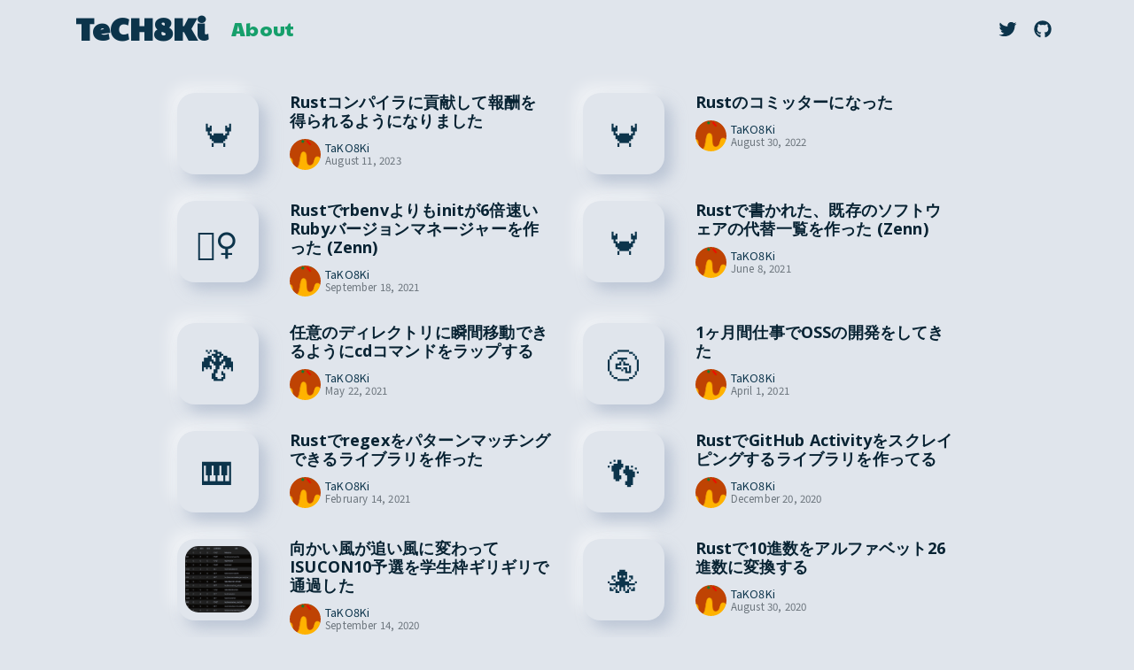

--- FILE ---
content_type: text/html; charset=utf-8
request_url: https://blog.tako8ki.me/
body_size: 3119
content:
<!DOCTYPE html>
<html lang="en-us">
<head>
	<meta name="generator" content="Hugo 0.117.0">
    


<script async src="https://www.googletagmanager.com/gtag/js?id=UA-102647459-7"></script>
<script>
    window.dataLayer = window.dataLayer || [];
    function gtag(){dataLayer.push(arguments);}
    gtag('js', new Date());

    gtag('config', 'UA-102647459-7');
</script>


<meta charset="UTF-8">
<meta name="viewport" content="width=device-width, initial-scale=1, shrink-to-fit=no">


<title>TeCH8Ki</title><meta name="description" content="TaKO8Kiの技術ブログ"><meta name="author" content="">




    
        
            <link rel="stylesheet" href="/dist/main.37ab3f61b95417873748.min.css">
        
    
<link href="/css/custom.css" rel="stylesheet" type="text/css" />
<link rel="preconnect" href="https://fonts.gstatic.com">
<link href="https://fonts.googleapis.com/css?family=Source+Code+Pro" rel="stylesheet">
<link href="https://fonts.googleapis.com/css?family=Noto+Sans+JP" rel="stylesheet">
<link href="https://fonts.googleapis.com/css2?family=Open+Sans:wght@400;700&display=swap" rel="stylesheet">
<link href="https://fonts.googleapis.com/css?family=Candal&display=swap" rel="stylesheet">
<link href="https://fonts.googleapis.com/css?family=Candal|Paytone+One&display=swap" rel="stylesheet">
<link rel=”shortcut icon” href="https://blog.tako8ki.me/favicon.ico" />

<link rel="canonical" href="https://blog.tako8ki.me/">
    <link href="https://blog.tako8ki.me/index.xml" rel="alternate" type="application/rss+xml" title="TeCH8Ki">
    <link href="https://blog.tako8ki.me/index.xml" rel="feed" type="application/rss+xml" title="TeCH8Ki"><meta name="google-site-verification" content="yUcKnTz4dBfLIzpfNnoYDLqA-kWfxdIGeQrIcggIrbs" />

<meta name="og:title" content="TeCH8Ki" />
<meta name="twitter:card" content="summary_large_image" />
<meta name="twitter:url" content="https://blog.tako8ki.me/" />
<meta name="twitter:site" content="@takoyaki0316" />
<meta name="twitter:creator" content="@takoyaki0316" />
<meta name="og:description" content="TaKO8Kiの技術ブログ" />



    <meta name="og:image" content="https://blog.tako8ki.me/top.png" />


</head>
<body>
    
<nav class="navbar navbar-expand-md" id="navbar-main-menu">
    <div class="container">
        <a class="title font-weight-bold" href="https://blog.tako8ki.me">TeCH8Ki</a>
        <a class="ml-4 about-btn" target="_blank" href="https://tako8ki.notion.site">
            About
        </a>
        <div class="collapse navbar-collapse" id="main-menu">
            <ul class="navbar-nav ml-auto">
            <li><ul class="share nav justify-content-end">
  <li class="nav-item">
    <a class="nav-link" target="_blank" href="https://twitter.com/TaKOBKi">
      <i class="fa-fw fab fa-twitter"></i>
    </a>
  </li>
  <li class="nav-item">
    <a class="nav-link" target="_blank" href="https://github.com/TaKO8Ki">
      <i class="fab fa-github"></i>
    </a>
  </li>
</nav>

</li>
            </ul>
        </div>
    </div>
</nav>


    
<main class="homepage container">
    <div class="d-none articles"><div class="article-card">
    
    
        <a href="/posts/rust-foundation-s-2023-fellows/" class="card-container"></a>
    
    <div class="card-left box">
        
        <figure class="emoji">
            🦀
        </figure>
        </div>
    <div class="card-right">
        
            <h4>Rustコンパイラに貢献して報酬を得られるようになりました</h4>
                
        
<div class="card-profile">
    <img data-src="/profile.png" alt="Rustコンパイラに貢献して報酬を得られるようになりました">
    <div class="profile-right">
        <div class="name">TaKO8Ki</div>
        <div class="date">August 11, 2023</div>
    </div>
</div>

    </div>
</div>

        <div class="article-card">
    
    
        <a href="/posts/rust-compiler-team-contributors/" class="card-container"></a>
    
    <div class="card-left box">
        
        <figure class="emoji">
            🦀
        </figure>
        </div>
    <div class="card-right">
        
            <h4>Rustのコミッターになった</h4>
                
        
<div class="card-profile">
    <img data-src="/profile.png" alt="Rustのコミッターになった">
    <div class="profile-right">
        <div class="name">TaKO8Ki</div>
        <div class="date">August 30, 2022</div>
    </div>
</div>

    </div>
</div>

        <div class="article-card">
    
    
        <a href="https://zenn.dev/tako8ki/articles/2021-09-ruby-version-manager-written-in-rust" target="_blank" class="card-container"></a>
    
    <div class="card-left box">
        
        <figure class="emoji">
            🏃‍♀️
        </figure>
        </div>
    <div class="card-right">
        
            <h4>Rustでrbenvよりもinitが6倍速いRubyバージョンマネージャーを作った (Zenn)</h4>
                
        
<div class="card-profile">
    <img data-src="/profile.png" alt="Rustでrbenvよりもinitが6倍速いRubyバージョンマネージャーを作った">
    <div class="profile-right">
        <div class="name">TaKO8Ki</div>
        <div class="date">September 18, 2021</div>
    </div>
</div>

    </div>
</div>

        <div class="article-card">
    
    
        <a href="https://zenn.dev/tako8ki/articles/2021-06-awesome-alternatives-in-rust" target="_blank" class="card-container"></a>
    
    <div class="card-left box">
        
        <figure class="emoji">
            🦀
        </figure>
        </div>
    <div class="card-right">
        
            <h4>Rustで書かれた、既存のソフトウェアの代替一覧を作った (Zenn)</h4>
                
        
<div class="card-profile">
    <img data-src="/profile.png" alt="Rustで書かれた、既存のソフトウェアの代替一覧を作った">
    <div class="profile-right">
        <div class="name">TaKO8Ki</div>
        <div class="date">June 8, 2021</div>
    </div>
</div>

    </div>
</div>

        <div class="article-card">
    
    
        <a href="/posts/wrap-cd-command/" class="card-container"></a>
    
    <div class="card-left box">
        
        <figure class="emoji">
            🐉
        </figure>
        </div>
    <div class="card-right">
        
            <h4>任意のディレクトリに瞬間移動できるようにcdコマンドをラップする</h4>
                
        
<div class="card-profile">
    <img data-src="/profile.png" alt="任意のディレクトリに瞬間移動できるようにcdコマンドをラップする">
    <div class="profile-right">
        <div class="name">TaKO8Ki</div>
        <div class="date">May 22, 2021</div>
    </div>
</div>

    </div>
</div>

        <div class="article-card">
    
    
        <a href="/posts/cyberagent-oss-job/" class="card-container"></a>
    
    <div class="card-left box">
        
        <figure class="emoji">
            🚰
        </figure>
        </div>
    <div class="card-right">
        
            <h4>1ヶ月間仕事でOSSの開発をしてきた</h4>
                
        
<div class="card-profile">
    <img data-src="/profile.png" alt="1ヶ月間仕事でOSSの開発をしてきた">
    <div class="profile-right">
        <div class="name">TaKO8Ki</div>
        <div class="date">April 1, 2021</div>
    </div>
</div>

    </div>
</div>

        <div class="article-card">
    
    
        <a href="/posts/regexm/" class="card-container"></a>
    
    <div class="card-left box">
        
        <figure class="emoji">
            🎹
        </figure>
        </div>
    <div class="card-right">
        
            <h4>Rustでregexをパターンマッチングできるライブラリを作った</h4>
                
        
<div class="card-profile">
    <img data-src="/profile.png" alt="Rustでregexをパターンマッチングできるライブラリを作った">
    <div class="profile-right">
        <div class="name">TaKO8Ki</div>
        <div class="date">February 14, 2021</div>
    </div>
</div>

    </div>
</div>

        <div class="article-card">
    
    
        <a href="/posts/wadachi-prerelease/" class="card-container"></a>
    
    <div class="card-left box">
        
        <figure class="emoji">
            👣
        </figure>
        </div>
    <div class="card-right">
        
            <h4>RustでGitHub Activityをスクレイピングするライブラリを作ってる</h4>
                
        
<div class="card-profile">
    <img data-src="/profile.png" alt="RustでGitHub Activityをスクレイピングするライブラリを作ってる">
    <div class="profile-right">
        <div class="name">TaKO8Ki</div>
        <div class="date">December 20, 2020</div>
    </div>
</div>

    </div>
</div>

        <div class="article-card">
    
    
        <a href="/posts/isucon10/" class="card-container"></a>
    
    <div class="card-left box">
        <figure>
                        
                            <img data-src="/images/isucon10_hu92dbd0f256194147beb84c5700ea1bcd_98448_700x350_fit_box_3.png" alt="向かい風が追い風に変わってISUCON10予選を学生枠ギリギリで通過した" class="card-img-cover" />
                        
                    </figure></div>
    <div class="card-right">
        
            <h4>向かい風が追い風に変わってISUCON10予選を学生枠ギリギリで通過した</h4>
                
        
<div class="card-profile">
    <img data-src="/profile.png" alt="向かい風が追い風に変わってISUCON10予選を学生枠ギリギリで通過した">
    <div class="profile-right">
        <div class="name">TaKO8Ki</div>
        <div class="date">September 14, 2020</div>
    </div>
</div>

    </div>
</div>

        <div class="article-card">
    
    
        <a href="/posts/rust-base-26/" class="card-container"></a>
    
    <div class="card-left box">
        
        <figure class="emoji">
            🐙
        </figure>
        </div>
    <div class="card-right">
        
            <h4>Rustで10進数をアルファベット26進数に変換する</h4>
                
        
<div class="card-profile">
    <img data-src="/profile.png" alt="Rustで10進数をアルファベット26進数に変換する">
    <div class="profile-right">
        <div class="name">TaKO8Ki</div>
        <div class="date">August 30, 2020</div>
    </div>
</div>

    </div>
</div>

        <div class="article-card">
    
    
        <a href="/posts/css-neon-design/" class="card-container"></a>
    
    <div class="card-left box">
        <figure>
                        
                            <img data-src="/images/css-neon-design_hue4c7419c76c47014d610a79a72c87936_63844_700x350_fit_box_3.png" alt="CSSでネオンデザインを実装した" class="card-img-cover" />
                        
                    </figure></div>
    <div class="card-right">
        
            <h4>CSSでネオンデザインを実装した</h4>
                
        
<div class="card-profile">
    <img data-src="/profile.png" alt="CSSでネオンデザインを実装した">
    <div class="profile-right">
        <div class="name">TaKO8Ki</div>
        <div class="date">August 14, 2020</div>
    </div>
</div>

    </div>
</div>

        <div class="article-card">
    
    
        <a href="/posts/rust-testfixtures/" class="card-container"></a>
    
    <div class="card-left box">
        
        <figure class="emoji">
            ⚡️
        </figure>
        </div>
    <div class="card-right">
        
            <h4>Rustでテストデータを用意するためのtestfixturesライブラリを作った</h4>
                
        
<div class="card-profile">
    <img data-src="/profile.png" alt="Rustでテストデータを用意するためのtestfixturesライブラリを作った">
    <div class="profile-right">
        <div class="name">TaKO8Ki</div>
        <div class="date">July 24, 2020</div>
    </div>
</div>

    </div>
</div>

        <div class="article-card">
    
    
        <a href="/posts/nand2assembler/" class="card-container"></a>
    
    <div class="card-left box">
        <figure>
                        
                            <img data-src="/images/rustacean-orig-noshadow_hu242c689e41f4df1008db9e449cb65b42_48613_700x350_fit_box_3.png" alt="nand2tetris6章のアセンブラをRustで書いた" class="card-img-contain" />
                        
                    </figure></div>
    <div class="card-right">
        
            <h4>nand2tetris6章のアセンブラをRustで書いた</h4>
                
        
<div class="card-profile">
    <img data-src="/profile.png" alt="nand2tetris6章のアセンブラをRustで書いた">
    <div class="profile-right">
        <div class="name">TaKO8Ki</div>
        <div class="date">May 1, 2020</div>
    </div>
</div>

    </div>
</div>

        <div class="article-card">
    
    
        <a href="/posts/centos8-docker/" class="card-container"></a>
    
    <div class="card-left box">
        <figure>
                        
                            <img data-src="/images/docker_hubd8091927ab5c11a7e2765819cbe9db2_22767_700x350_fit_box_3.png" alt="CentOS 8上でのdocker build中にbundle install, npm installでこける" class="card-img-contain" />
                        
                    </figure></div>
    <div class="card-right">
        
            <h4>CentOS 8上でのdocker build中にbundle install, npm installでこける</h4>
                
        
<div class="card-profile">
    <img data-src="/profile.png" alt="CentOS 8上でのdocker build中にbundle install, npm installでこける">
    <div class="profile-right">
        <div class="name">TaKO8Ki</div>
        <div class="date">February 22, 2020</div>
    </div>
</div>

    </div>
</div>

        <div class="article-card">
    
    
        <a href="/posts/js-debugger/" class="card-container"></a>
    
    <div class="card-left box">
        <figure>
                        
                            <img data-src="/images/traefik_hu5fe4abf768b158ba329b268e0a4c3be3_235236_700x350_fit_box_3.png" alt="JSでdebuggerの存在を今まで知らなかった" class="card-img-contain" />
                        
                    </figure></div>
    <div class="card-right">
        
            <h4>JSでdebuggerの存在を今まで知らなかった</h4>
                
        
<div class="card-profile">
    <img data-src="/profile.png" alt="JSでdebuggerの存在を今まで知らなかった">
    <div class="profile-right">
        <div class="name">TaKO8Ki</div>
        <div class="date">January 26, 2020</div>
    </div>
</div>

    </div>
</div>

        <div class="article-card">
    
    
        <a href="/posts/hugo-markdown-guides/" class="card-container"></a>
    
    <div class="card-left box">
        
        <figure class="emoji">
            ✏️
        </figure>
        </div>
    <div class="card-right">
        
            <h4>Hugoのmarkdown parserで使える記法</h4>
                
        
<div class="card-profile">
    <img data-src="/profile.png" alt="Hugoのmarkdown parserで使える記法">
    <div class="profile-right">
        <div class="name">TaKO8Ki</div>
        <div class="date">January 14, 2020</div>
    </div>
</div>

    </div>
</div>

        
    </div>
    <div class="mb-4 d-md-none"><div class="article-card">
    
    
        <a href="/posts/rust-foundation-s-2023-fellows/" class="card-container"></a>
    
    <div class="card-left box">
        
        <figure class="emoji">
            🦀
        </figure>
        </div>
    <div class="card-right">
        
            <h4>Rustコンパイラに貢献して報酬を得られるようになりました</h4>
                
        
<div class="card-profile">
    <img data-src="/profile.png" alt="Rustコンパイラに貢献して報酬を得られるようになりました">
    <div class="profile-right">
        <div class="name">TaKO8Ki</div>
        <div class="date">August 11, 2023</div>
    </div>
</div>

    </div>
</div>

        <div class="article-card">
    
    
        <a href="/posts/rust-compiler-team-contributors/" class="card-container"></a>
    
    <div class="card-left box">
        
        <figure class="emoji">
            🦀
        </figure>
        </div>
    <div class="card-right">
        
            <h4>Rustのコミッターになった</h4>
                
        
<div class="card-profile">
    <img data-src="/profile.png" alt="Rustのコミッターになった">
    <div class="profile-right">
        <div class="name">TaKO8Ki</div>
        <div class="date">August 30, 2022</div>
    </div>
</div>

    </div>
</div>

        <div class="article-card">
    
    
        <a href="https://zenn.dev/tako8ki/articles/2021-09-ruby-version-manager-written-in-rust" target="_blank" class="card-container"></a>
    
    <div class="card-left box">
        
        <figure class="emoji">
            🏃‍♀️
        </figure>
        </div>
    <div class="card-right">
        
            <h4>Rustでrbenvよりもinitが6倍速いRubyバージョンマネージャーを作った (Zenn)</h4>
                
        
<div class="card-profile">
    <img data-src="/profile.png" alt="Rustでrbenvよりもinitが6倍速いRubyバージョンマネージャーを作った">
    <div class="profile-right">
        <div class="name">TaKO8Ki</div>
        <div class="date">September 18, 2021</div>
    </div>
</div>

    </div>
</div>

        <div class="article-card">
    
    
        <a href="https://zenn.dev/tako8ki/articles/2021-06-awesome-alternatives-in-rust" target="_blank" class="card-container"></a>
    
    <div class="card-left box">
        
        <figure class="emoji">
            🦀
        </figure>
        </div>
    <div class="card-right">
        
            <h4>Rustで書かれた、既存のソフトウェアの代替一覧を作った (Zenn)</h4>
                
        
<div class="card-profile">
    <img data-src="/profile.png" alt="Rustで書かれた、既存のソフトウェアの代替一覧を作った">
    <div class="profile-right">
        <div class="name">TaKO8Ki</div>
        <div class="date">June 8, 2021</div>
    </div>
</div>

    </div>
</div>

        <div class="article-card">
    
    
        <a href="/posts/wrap-cd-command/" class="card-container"></a>
    
    <div class="card-left box">
        
        <figure class="emoji">
            🐉
        </figure>
        </div>
    <div class="card-right">
        
            <h4>任意のディレクトリに瞬間移動できるようにcdコマンドをラップする</h4>
                
        
<div class="card-profile">
    <img data-src="/profile.png" alt="任意のディレクトリに瞬間移動できるようにcdコマンドをラップする">
    <div class="profile-right">
        <div class="name">TaKO8Ki</div>
        <div class="date">May 22, 2021</div>
    </div>
</div>

    </div>
</div>

        <div class="article-card">
    
    
        <a href="/posts/cyberagent-oss-job/" class="card-container"></a>
    
    <div class="card-left box">
        
        <figure class="emoji">
            🚰
        </figure>
        </div>
    <div class="card-right">
        
            <h4>1ヶ月間仕事でOSSの開発をしてきた</h4>
                
        
<div class="card-profile">
    <img data-src="/profile.png" alt="1ヶ月間仕事でOSSの開発をしてきた">
    <div class="profile-right">
        <div class="name">TaKO8Ki</div>
        <div class="date">April 1, 2021</div>
    </div>
</div>

    </div>
</div>

        <div class="article-card">
    
    
        <a href="/posts/regexm/" class="card-container"></a>
    
    <div class="card-left box">
        
        <figure class="emoji">
            🎹
        </figure>
        </div>
    <div class="card-right">
        
            <h4>Rustでregexをパターンマッチングできるライブラリを作った</h4>
                
        
<div class="card-profile">
    <img data-src="/profile.png" alt="Rustでregexをパターンマッチングできるライブラリを作った">
    <div class="profile-right">
        <div class="name">TaKO8Ki</div>
        <div class="date">February 14, 2021</div>
    </div>
</div>

    </div>
</div>

        <div class="article-card">
    
    
        <a href="/posts/wadachi-prerelease/" class="card-container"></a>
    
    <div class="card-left box">
        
        <figure class="emoji">
            👣
        </figure>
        </div>
    <div class="card-right">
        
            <h4>RustでGitHub Activityをスクレイピングするライブラリを作ってる</h4>
                
        
<div class="card-profile">
    <img data-src="/profile.png" alt="RustでGitHub Activityをスクレイピングするライブラリを作ってる">
    <div class="profile-right">
        <div class="name">TaKO8Ki</div>
        <div class="date">December 20, 2020</div>
    </div>
</div>

    </div>
</div>

        <div class="article-card">
    
    
        <a href="/posts/isucon10/" class="card-container"></a>
    
    <div class="card-left box">
        <figure>
                        
                            <img data-src="/images/isucon10_hu92dbd0f256194147beb84c5700ea1bcd_98448_700x350_fit_box_3.png" alt="向かい風が追い風に変わってISUCON10予選を学生枠ギリギリで通過した" class="card-img-cover" />
                        
                    </figure></div>
    <div class="card-right">
        
            <h4>向かい風が追い風に変わってISUCON10予選を学生枠ギリギリで通過した</h4>
                
        
<div class="card-profile">
    <img data-src="/profile.png" alt="向かい風が追い風に変わってISUCON10予選を学生枠ギリギリで通過した">
    <div class="profile-right">
        <div class="name">TaKO8Ki</div>
        <div class="date">September 14, 2020</div>
    </div>
</div>

    </div>
</div>

        <div class="article-card">
    
    
        <a href="/posts/rust-base-26/" class="card-container"></a>
    
    <div class="card-left box">
        
        <figure class="emoji">
            🐙
        </figure>
        </div>
    <div class="card-right">
        
            <h4>Rustで10進数をアルファベット26進数に変換する</h4>
                
        
<div class="card-profile">
    <img data-src="/profile.png" alt="Rustで10進数をアルファベット26進数に変換する">
    <div class="profile-right">
        <div class="name">TaKO8Ki</div>
        <div class="date">August 30, 2020</div>
    </div>
</div>

    </div>
</div>

        <div class="article-card">
    
    
        <a href="/posts/css-neon-design/" class="card-container"></a>
    
    <div class="card-left box">
        <figure>
                        
                            <img data-src="/images/css-neon-design_hue4c7419c76c47014d610a79a72c87936_63844_700x350_fit_box_3.png" alt="CSSでネオンデザインを実装した" class="card-img-cover" />
                        
                    </figure></div>
    <div class="card-right">
        
            <h4>CSSでネオンデザインを実装した</h4>
                
        
<div class="card-profile">
    <img data-src="/profile.png" alt="CSSでネオンデザインを実装した">
    <div class="profile-right">
        <div class="name">TaKO8Ki</div>
        <div class="date">August 14, 2020</div>
    </div>
</div>

    </div>
</div>

        <div class="article-card">
    
    
        <a href="/posts/rust-testfixtures/" class="card-container"></a>
    
    <div class="card-left box">
        
        <figure class="emoji">
            ⚡️
        </figure>
        </div>
    <div class="card-right">
        
            <h4>Rustでテストデータを用意するためのtestfixturesライブラリを作った</h4>
                
        
<div class="card-profile">
    <img data-src="/profile.png" alt="Rustでテストデータを用意するためのtestfixturesライブラリを作った">
    <div class="profile-right">
        <div class="name">TaKO8Ki</div>
        <div class="date">July 24, 2020</div>
    </div>
</div>

    </div>
</div>

        <div class="article-card">
    
    
        <a href="/posts/nand2assembler/" class="card-container"></a>
    
    <div class="card-left box">
        <figure>
                        
                            <img data-src="/images/rustacean-orig-noshadow_hu242c689e41f4df1008db9e449cb65b42_48613_700x350_fit_box_3.png" alt="nand2tetris6章のアセンブラをRustで書いた" class="card-img-contain" />
                        
                    </figure></div>
    <div class="card-right">
        
            <h4>nand2tetris6章のアセンブラをRustで書いた</h4>
                
        
<div class="card-profile">
    <img data-src="/profile.png" alt="nand2tetris6章のアセンブラをRustで書いた">
    <div class="profile-right">
        <div class="name">TaKO8Ki</div>
        <div class="date">May 1, 2020</div>
    </div>
</div>

    </div>
</div>

        <div class="article-card">
    
    
        <a href="/posts/centos8-docker/" class="card-container"></a>
    
    <div class="card-left box">
        <figure>
                        
                            <img data-src="/images/docker_hubd8091927ab5c11a7e2765819cbe9db2_22767_700x350_fit_box_3.png" alt="CentOS 8上でのdocker build中にbundle install, npm installでこける" class="card-img-contain" />
                        
                    </figure></div>
    <div class="card-right">
        
            <h4>CentOS 8上でのdocker build中にbundle install, npm installでこける</h4>
                
        
<div class="card-profile">
    <img data-src="/profile.png" alt="CentOS 8上でのdocker build中にbundle install, npm installでこける">
    <div class="profile-right">
        <div class="name">TaKO8Ki</div>
        <div class="date">February 22, 2020</div>
    </div>
</div>

    </div>
</div>

        <div class="article-card">
    
    
        <a href="/posts/js-debugger/" class="card-container"></a>
    
    <div class="card-left box">
        <figure>
                        
                            <img data-src="/images/traefik_hu5fe4abf768b158ba329b268e0a4c3be3_235236_700x350_fit_box_3.png" alt="JSでdebuggerの存在を今まで知らなかった" class="card-img-contain" />
                        
                    </figure></div>
    <div class="card-right">
        
            <h4>JSでdebuggerの存在を今まで知らなかった</h4>
                
        
<div class="card-profile">
    <img data-src="/profile.png" alt="JSでdebuggerの存在を今まで知らなかった">
    <div class="profile-right">
        <div class="name">TaKO8Ki</div>
        <div class="date">January 26, 2020</div>
    </div>
</div>

    </div>
</div>

        <div class="article-card">
    
    
        <a href="/posts/hugo-markdown-guides/" class="card-container"></a>
    
    <div class="card-left box">
        
        <figure class="emoji">
            ✏️
        </figure>
        </div>
    <div class="card-right">
        
            <h4>Hugoのmarkdown parserで使える記法</h4>
                
        
<div class="card-profile">
    <img data-src="/profile.png" alt="Hugoのmarkdown parserで使える記法">
    <div class="profile-right">
        <div class="name">TaKO8Ki</div>
        <div class="date">January 14, 2020</div>
    </div>
</div>

    </div>
</div>

        
    </div>
</main>


    <footer class="footer py-5">
    <div class="container">
        <div class="row">
            <div class="col">
                <div class="text-center copylight">
                    <p class="text-muted lh-30">We use Google Analytics for aggregated, anonymized website traffic analysis.</p>
                    <p class="text-muted copylight lh-30">
                        
                            Copyright &copy; TeCH8Ki 2023
                        
                    </p>
                </div>
            </div>
        </div>
    </div>
</footer>
    
    
        
            <script src="/dist/main.d608eadfe5ac0688902e.min.js" defer></script>
        
    








    
<script type="application/javascript">
var doNotTrack = false;
if (!doNotTrack) {
	(function(i,s,o,g,r,a,m){i['GoogleAnalyticsObject']=r;i[r]=i[r]||function(){
	(i[r].q=i[r].q||[]).push(arguments)},i[r].l=1*new Date();a=s.createElement(o),
	m=s.getElementsByTagName(o)[0];a.async=1;a.src=g;m.parentNode.insertBefore(a,m)
	})(window,document,'script','https://www.google-analytics.com/analytics.js','ga');
	ga('create', 'UA-102647459-7', 'auto');
	
	ga('send', 'pageview');
}
</script>
</body>
</html>


--- FILE ---
content_type: text/css; charset=utf-8
request_url: https://blog.tako8ki.me/css/custom.css
body_size: 1716
content:
body {
  font-family: "Noto Sans JP";
  background: #E0E5EC;
  letter-spacing: 0.01em
}

.homepage {
  width: 960px;
  padding: 40px;
}

a {
  text-decoration: none;
}

a:hover {
  text-decoration: none;
}

.light-theme {
  background: #fff;
  color: #333;
}

.dark-theme {
  background: #111;
  color: #ddd;
}

footer {
  background: #232323;
}

footer .content a:hover {
  color: #169f6b;
}

footer .copylight p {
  font-size: 13px;
}

footer .copylight {
  line-height: 5px;
}

footer .copylight p {
  margin-bottom: 8px;
}

/* ヘッダー */
#navbar-main-menu {
  width: 100%;
  z-index: 100;
}

.about-btn {
  color: #169f6b;
  font-size: 22px;
}

#navbar-main-menu a:hover {
  color: #169f6b;
}

.navbar .font-weight-bold {
  font-size: 35px;
}

.navbar a {
  font-family: "Candal", sans-serif;
  font-family: "Paytone One", sans-serif;
}

.navbar {
  color: #000;
}

.navbar .nav-item {
  margin: 0px 5px;
}

#navbar-main-menu .nav-item .nav-link {
  font-size: 20px;
}

/* カード */

.box{
  border-radius:4px;
  width:150px;
  height:150px;
  background-color:#E0E5EC;
  box-shadow: 9px 9px 16px rgb(163,177,198,0.6), -9px -9px 16px    rgba(255,255,255, 0.5);
}

.articles {
  display: flex;
  flex-wrap: wrap;
  justify-content: space-between;
}

.article-card:not(:last-child):not(:nth-last-child(2)) {
  margin: 0px 0px 30px 0px;
}

.article-card {
  width: 48%;
  display: flex;
  position: relative;
  justify-content: space-between;
}

.article-card .card-container {
  position: absolute;
  width: 100%;
  height: 100%;
  z-index: 10;
}

.card-left {
  width: 92px;
  height: 92px;
  margin-right:35px;
  display: flex;
  justify-content: center;
  align-items: center;
  border-radius: 20px;
}

_::-webkit-full-page-media, _:future, :root .card-left {
  padding-left: 5px;
}

.card-left figure {
  margin: 0;
  font-size: 10px;
}

.card-left figure.emoji {
  font-size: 35px;
}

.card-right {
  flex: 1;
}

.card-right h4 {
  font-size: 18px;
  margin-bottom: 10px;
}

.card-img-cover {
  width: 75px;
  height: 75px;
  border-radius: 15px;
  object-fit: cover;
}

.card-img-contain {
  width: 75px;
  height: 75px;
  border-radius: 20px;
  object-fit: contain;
}

.profile-img {
  display: flex;
  align-items: center;
}

.profile-img img {
  border-radius: 50%;
  font-size: 10px;
}

.profile-img div {
  line-height: 19px;
  padding: 0px 0px 0px 5px;
  font-size: 16px;
}

.profile-img .date {
  color: #6c757d;
}

.profile-img img {
  width: 35px;
  height: 35px;
  object-fit: cover;
}

.card-profile {
  display: flex;
  align-items: center;
}

.card-profile img {
  border-radius: 50%;
  font-size: 10px;
  width: 30px;
  height: 30px;
}

.card-profile .profile-right {
  line-height: 15px;
  padding: 0px 0px 0px 5px;
  font-size: 16px;
}

.card-profile .profile-right .name {
  font-size: 12.5px;
}

.card-profile .date {
  color: #6c757d;
  font-size: 11.5px;
}

.card-profile img {
  width: 35px;
  height: 35px;
  object-fit: cover;
}

.card-body {
  padding: 20px 0 0 0;
  font-size: 17px;
}

.card-text {
  line-height: 1.8;
  text-decoration: none;
}

/* タグ */
.tags .badge {
  background: rgba(0, 0, 0, 0.05);
  font-weight: 1;
  padding: 8px 15px;
}

.tags {
  font-size: 25px;
}

.tags a.badge {
  color: #000;
}

.tags a.badge .fa-tag {
  margin-right: 3px;
}

.tags a.badge:hover {
  text-decoration: none;
}

/* 詳細ページ */
.content-page a {
  color: #169f6b;
}

.content-page a:hover {
  text-decoration: underline;
}

.content-page h1 {
  padding: 0px 0px 25px 0px;
  margin: 0px 0px 25px 0px;
  border-bottom: solid 1px #eee;
}

.content-page .content {
  word-break: break-all;
}

.content-page .content pre code {
  word-wrap: normal;
  font-family:  'Source Code Pro', monospace;
}

.content-page .content img {
  max-width: 100%;
}

.content-page .top {
  display: flex;
  justify-content: space-between;
}

.content-page .article-content > :not(div.highlight) {
  line-height: 2.1;
}

.content-page .article-content {
  font-size: 17px;
}

.content-page .article-content table td {
  border: solid 1px #dfe2e5;
}

.content-page .article-content tr:nth-child(2n) {
  background: #f6f8fa;
}

.content-page .article-content table th {
  border: solid 1px #dfe2e5;
  background: #f7fbfd;
  color: #000;
}

.content-page .media {
  border: solid 1px rgb(225, 232, 237);
  border-radius: 5px;
  transition: all 0.2s;
  padding: 0.8em 0.6em;
  margin-bottom: 20px;
}

.content-page .media:hover {
  border: solid 1px #ddd;
  background: #f7f7f7;
}

.content-page .media img {
  border-radius: 5px;
  width: 100px;
  object-fit: cover;
}

.content-page .media-body {
  line-height: 18px;
}

.content-page .media-body p {
  margin-top: 10px;
}

.content-page .media a {
  font-size: 15px;
}

.content-page .media p {
  font-size: 11px;
}

.content-page {
  padding-top: 20px;
  padding-bottom: 30px;
  max-width: 750px;
  padding-left: 0;
  padding-right: 0;
}

.content-page .row {
  margin: 0;
}

.content-page .col {
  padding-left: 0;
  padding-right: 0;
}

.content-top {
  background: #f7fbfd;
  padding: 40px 40px 0px 40px;
  border-radius: 20px 20px 0px 0px;
  max-width: 100%;
  flex: 0 0 100%;
}

.content-bottom {
  background: #f7fbfd;
  padding: 0px 40px 40px 40px;
  border-radius: 0px 0px 20px 20px;
  max-width: 100%;flex: 0 0 100%;
}

article {
  box-shadow: -3rem 2rem 8rem rgba(78,134,165,.09), 
  1rem 1rem 4rem rgba(78,134,165,.09), 
  inset 4rem 4rem 10rem rgba(78,134,165,.05)
}

/* 関連記事 */
.related-content {
  padding: 40px 0px 40px 0px;
}

.related-content .title {
  text-align: center;
  color: #169f6b;
  margin-bottom: 30px;
}

.related-content {
  padding: 50px 0px 0px 0px;
}

.related-content .article-card:not(:last-child) {
  margin: 0px 0px 30px 0px;
}

.related-content .article-card {
  width: 100%;
}

/* タグ別記事 */
.list h3 {
  text-align: center;
  font-size: 50px;
  margin: 0;
}

.list h3:after {
  content: "";
  display: block;
  position: relative;
  width: 60px;
  height: 3px;
  margin: 5px 0 24px;
  background: #169f6b;
  margin: 10px auto;
}

.tag-name {
  text-transform: uppercase;
}

/* author */
.author-top {
  background: #232323;
  margin-top: -43px;
}

.author-top img.author-img {
  width: 100px;
}

.author-top a {
  color: #fff;
}

.author-top .accounts a {
  margin: 0px 7px;
  font-size: 30px;
}

.author-top a:hover {
  text-decoration: none;
  color: #169f6b;
}

/* 目次 */
.toc {
  padding: 10px 15px 10px 0px;
  border-radius: 5px;
  background: #F1F3F6;
}

.toc a {
  color: #808286;
  font-size: 15px;
}

.toc a:hover {
  text-decoration: underline;
}

.toc ul {
  list-style: none;
  padding-left: 15px;
  margin: 0;
}

.pattern0 {
  fill: #42afe3;
}

/* シェアボタン */
.lh-30 {
  line-height: 30px;
}

.share .button {
  color: #000;
  transition: all 0.2s;
  display: flex;
  width: 40px;
  height: 40px;
  background: #eee;
  border-radius: 50%;
  align-items: center;
  justify-content: center;
  margin-left: 7px;
}

/* レスポンシブ */

@media (min-width: 768px) {
  .articles {
      display: flex!important;
  }
}

@media (max-width: 768px) {
  .article-card {
      width: 100%;
  }
  .homepage {
      width: 100%;
      padding: 25px;
  }
  .article-card:not(:last-child) {
      margin: 0px 0px 30px 0px;
  }
}

@media (max-width: 768px) {
  article {
    box-shadow: none;
  }
  
  figure.highlight {
    margin-left: -20px;
    margin-right: -20px;
  }

  .content-top {
    padding: 40px 20px 0px 20px;
  }

  .content-bottom {
    padding: 0px 20px 40px 20px;
  }

  .related-content {
    padding: 25px;
  }
}


--- FILE ---
content_type: text/plain
request_url: https://www.google-analytics.com/j/collect?v=1&_v=j102&a=543232388&t=pageview&_s=1&dl=https%3A%2F%2Fblog.tako8ki.me%2F&ul=en-us%40posix&dt=TeCH8Ki&sr=1280x720&vp=1280x720&_u=YEDAAUABAAAAACAAI~&jid=1640378406&gjid=1197155802&cid=1172055588.1768444763&tid=UA-102647459-7&_gid=664328392.1768444763&_r=1&_slc=1&z=710968541
body_size: -450
content:
2,cG-9R7NMKV33Y